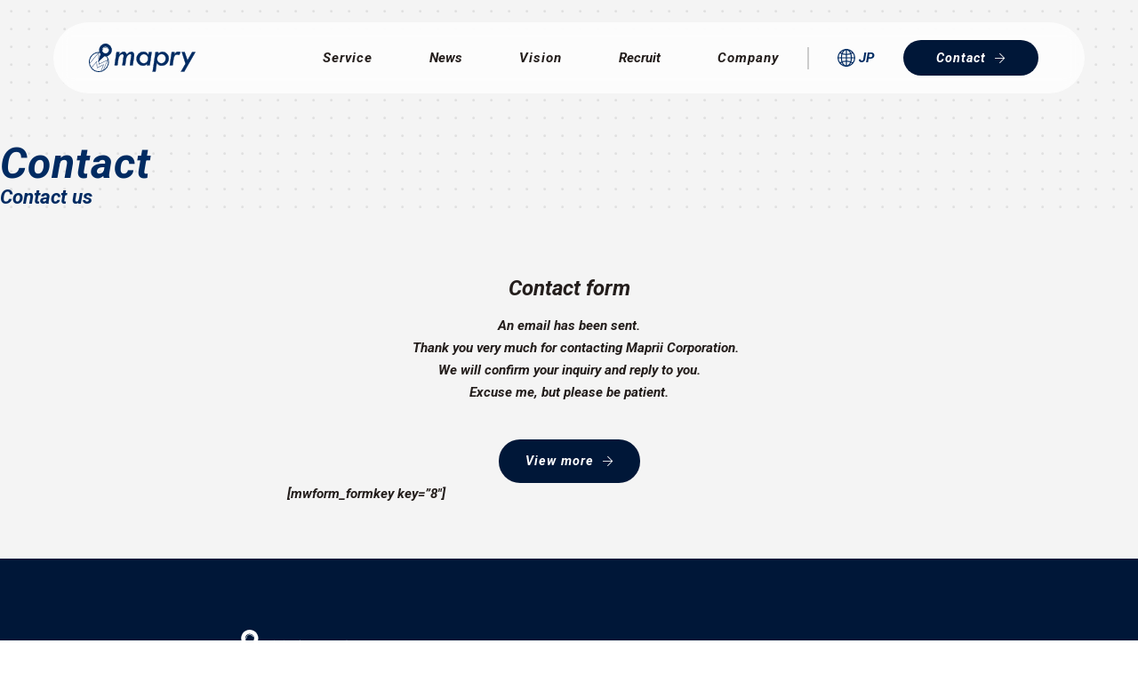

--- FILE ---
content_type: text/html; charset=UTF-8
request_url: https://mapry.co.jp/en/contact-en/complete/
body_size: 56873
content:
<!DOCTYPE html>
<html lang="en-US">
<head>
	<!-- Google Tag Manager -->
	<script>(function(w,d,s,l,i){w[l]=w[l]||[];w[l].push({'gtm.start':
	new Date().getTime(),event:'gtm.js'});var f=d.getElementsByTagName(s)[0],
	j=d.createElement(s),dl=l!='dataLayer'?'&l='+l:'';j.async=true;j.src=
	'https://www.googletagmanager.com/gtm.js?id='+i+dl;f.parentNode.insertBefore(j,f);
	})(window,document,'script','dataLayer','GTM-WWX2PHZB');</script>
	<!-- End Google Tag Manager -->
	<meta charset="UTF-8">
    <meta http-equiv="x-ua-compatible" content="ie=edge">
    <meta name="skype_toolbar" content="skype_toolbar_parser_compatible">
	<meta name="viewport" content="width=device-width,initial-scale=1.0,minimum-scale=1.0">
    <title>Send complete｜Contact us | MAPRY Co.｜ App platform for geospatial information</title>
	<meta name="robots" content="index,follow">
	<meta name="format-detection" content="telephone=no">
	<link rel="apple-touch-icon" sizes="180x180" href="/dist/ico/apple-touch-icon.png">
	<link rel="icon" type="image/png" sizes="32x32" href="/dist/ico/favicon-32x32.png">
	<link rel="icon" type="image/png" sizes="16x16" href="/dist/ico/favicon-16x16.png">
	<link rel="manifest" href="/dist/ico/site.webmanifest">
	<link rel="mask-icon" href="/dist/ico/safari-pinned-tab.svg" color="#5bbad5">
    <meta name="msapplication-TileColor" content="#da532c">
    <meta name="theme-color" content="#ffffff">
	<link rel="alternate" type="application/rss+xml" title="MAPRY Co.｜ App platform for geospatial information &raquo; フィード" href="https://mapry.co.jp/en/feed/" /><meta name='robots' content='max-image-preview:large' />
<link rel="alternate" href="https://mapry.co.jp/complete/" hreflang="ja" />
<link rel="alternate" href="https://mapry.co.jp/en/contact-en/complete/" hreflang="en" />

<!-- SEO SIMPLE PACK 3.6.2 -->
<title>Send complete | MAPRY Co.｜ App platform for geospatial information</title>
<meta name="description" content="Contact Contact us Contact form An email has been sent. 　Thank you very much for contacting Maprii Corporation. We will">
<link rel="canonical" href="https://mapry.co.jp/en/contact-en/complete/">
<meta property="og:locale" content="en_US">
<meta property="og:type" content="article">
<meta property="og:image" content="http://mapry.co.jp/app/wp-content/uploads/2023/03/65cbf2ab7e77051dc931b1db9621f005-scaled.jpg">
<meta property="og:title" content="Send complete | MAPRY Co.｜ App platform for geospatial information">
<meta property="og:description" content="Contact Contact us Contact form An email has been sent. 　Thank you very much for contacting Maprii Corporation. We will">
<meta property="og:url" content="https://mapry.co.jp/en/contact-en/complete/">
<meta property="og:site_name" content="MAPRY Co.｜ App platform for geospatial information">
<meta name="twitter:card" content="summary_large_image">
<!-- / SEO SIMPLE PACK -->

		<!-- This site uses the Google Analytics by MonsterInsights plugin v9.11.1 - Using Analytics tracking - https://www.monsterinsights.com/ -->
							<script src="//www.googletagmanager.com/gtag/js?id=G-KWKP52DEE2"  data-cfasync="false" data-wpfc-render="false" type="text/javascript" async></script>
			<script data-cfasync="false" data-wpfc-render="false" type="text/javascript">
				var mi_version = '9.11.1';
				var mi_track_user = true;
				var mi_no_track_reason = '';
								var MonsterInsightsDefaultLocations = {"page_location":"https:\/\/mapry.co.jp\/en\/contact-en\/complete\/"};
								if ( typeof MonsterInsightsPrivacyGuardFilter === 'function' ) {
					var MonsterInsightsLocations = (typeof MonsterInsightsExcludeQuery === 'object') ? MonsterInsightsPrivacyGuardFilter( MonsterInsightsExcludeQuery ) : MonsterInsightsPrivacyGuardFilter( MonsterInsightsDefaultLocations );
				} else {
					var MonsterInsightsLocations = (typeof MonsterInsightsExcludeQuery === 'object') ? MonsterInsightsExcludeQuery : MonsterInsightsDefaultLocations;
				}

								var disableStrs = [
										'ga-disable-G-KWKP52DEE2',
									];

				/* Function to detect opted out users */
				function __gtagTrackerIsOptedOut() {
					for (var index = 0; index < disableStrs.length; index++) {
						if (document.cookie.indexOf(disableStrs[index] + '=true') > -1) {
							return true;
						}
					}

					return false;
				}

				/* Disable tracking if the opt-out cookie exists. */
				if (__gtagTrackerIsOptedOut()) {
					for (var index = 0; index < disableStrs.length; index++) {
						window[disableStrs[index]] = true;
					}
				}

				/* Opt-out function */
				function __gtagTrackerOptout() {
					for (var index = 0; index < disableStrs.length; index++) {
						document.cookie = disableStrs[index] + '=true; expires=Thu, 31 Dec 2099 23:59:59 UTC; path=/';
						window[disableStrs[index]] = true;
					}
				}

				if ('undefined' === typeof gaOptout) {
					function gaOptout() {
						__gtagTrackerOptout();
					}
				}
								window.dataLayer = window.dataLayer || [];

				window.MonsterInsightsDualTracker = {
					helpers: {},
					trackers: {},
				};
				if (mi_track_user) {
					function __gtagDataLayer() {
						dataLayer.push(arguments);
					}

					function __gtagTracker(type, name, parameters) {
						if (!parameters) {
							parameters = {};
						}

						if (parameters.send_to) {
							__gtagDataLayer.apply(null, arguments);
							return;
						}

						if (type === 'event') {
														parameters.send_to = monsterinsights_frontend.v4_id;
							var hookName = name;
							if (typeof parameters['event_category'] !== 'undefined') {
								hookName = parameters['event_category'] + ':' + name;
							}

							if (typeof MonsterInsightsDualTracker.trackers[hookName] !== 'undefined') {
								MonsterInsightsDualTracker.trackers[hookName](parameters);
							} else {
								__gtagDataLayer('event', name, parameters);
							}
							
						} else {
							__gtagDataLayer.apply(null, arguments);
						}
					}

					__gtagTracker('js', new Date());
					__gtagTracker('set', {
						'developer_id.dZGIzZG': true,
											});
					if ( MonsterInsightsLocations.page_location ) {
						__gtagTracker('set', MonsterInsightsLocations);
					}
										__gtagTracker('config', 'G-KWKP52DEE2', {"forceSSL":"true","link_attribution":"true"} );
										window.gtag = __gtagTracker;										(function () {
						/* https://developers.google.com/analytics/devguides/collection/analyticsjs/ */
						/* ga and __gaTracker compatibility shim. */
						var noopfn = function () {
							return null;
						};
						var newtracker = function () {
							return new Tracker();
						};
						var Tracker = function () {
							return null;
						};
						var p = Tracker.prototype;
						p.get = noopfn;
						p.set = noopfn;
						p.send = function () {
							var args = Array.prototype.slice.call(arguments);
							args.unshift('send');
							__gaTracker.apply(null, args);
						};
						var __gaTracker = function () {
							var len = arguments.length;
							if (len === 0) {
								return;
							}
							var f = arguments[len - 1];
							if (typeof f !== 'object' || f === null || typeof f.hitCallback !== 'function') {
								if ('send' === arguments[0]) {
									var hitConverted, hitObject = false, action;
									if ('event' === arguments[1]) {
										if ('undefined' !== typeof arguments[3]) {
											hitObject = {
												'eventAction': arguments[3],
												'eventCategory': arguments[2],
												'eventLabel': arguments[4],
												'value': arguments[5] ? arguments[5] : 1,
											}
										}
									}
									if ('pageview' === arguments[1]) {
										if ('undefined' !== typeof arguments[2]) {
											hitObject = {
												'eventAction': 'page_view',
												'page_path': arguments[2],
											}
										}
									}
									if (typeof arguments[2] === 'object') {
										hitObject = arguments[2];
									}
									if (typeof arguments[5] === 'object') {
										Object.assign(hitObject, arguments[5]);
									}
									if ('undefined' !== typeof arguments[1].hitType) {
										hitObject = arguments[1];
										if ('pageview' === hitObject.hitType) {
											hitObject.eventAction = 'page_view';
										}
									}
									if (hitObject) {
										action = 'timing' === arguments[1].hitType ? 'timing_complete' : hitObject.eventAction;
										hitConverted = mapArgs(hitObject);
										__gtagTracker('event', action, hitConverted);
									}
								}
								return;
							}

							function mapArgs(args) {
								var arg, hit = {};
								var gaMap = {
									'eventCategory': 'event_category',
									'eventAction': 'event_action',
									'eventLabel': 'event_label',
									'eventValue': 'event_value',
									'nonInteraction': 'non_interaction',
									'timingCategory': 'event_category',
									'timingVar': 'name',
									'timingValue': 'value',
									'timingLabel': 'event_label',
									'page': 'page_path',
									'location': 'page_location',
									'title': 'page_title',
									'referrer' : 'page_referrer',
								};
								for (arg in args) {
																		if (!(!args.hasOwnProperty(arg) || !gaMap.hasOwnProperty(arg))) {
										hit[gaMap[arg]] = args[arg];
									} else {
										hit[arg] = args[arg];
									}
								}
								return hit;
							}

							try {
								f.hitCallback();
							} catch (ex) {
							}
						};
						__gaTracker.create = newtracker;
						__gaTracker.getByName = newtracker;
						__gaTracker.getAll = function () {
							return [];
						};
						__gaTracker.remove = noopfn;
						__gaTracker.loaded = true;
						window['__gaTracker'] = __gaTracker;
					})();
									} else {
										console.log("");
					(function () {
						function __gtagTracker() {
							return null;
						}

						window['__gtagTracker'] = __gtagTracker;
						window['gtag'] = __gtagTracker;
					})();
									}
			</script>
							<!-- / Google Analytics by MonsterInsights -->
		<link rel='stylesheet' id='wp-block-library-css' href='https://mapry.co.jp/app/wp-includes/css/dist/block-library/style.min.css?ver=6.4.3' type='text/css' media='all' />
<style id='classic-theme-styles-inline-css' type='text/css'>
/*! This file is auto-generated */
.wp-block-button__link{color:#fff;background-color:#32373c;border-radius:9999px;box-shadow:none;text-decoration:none;padding:calc(.667em + 2px) calc(1.333em + 2px);font-size:1.125em}.wp-block-file__button{background:#32373c;color:#fff;text-decoration:none}
</style>
<style id='global-styles-inline-css' type='text/css'>
body{--wp--preset--color--black: #000000;--wp--preset--color--cyan-bluish-gray: #abb8c3;--wp--preset--color--white: #ffffff;--wp--preset--color--pale-pink: #f78da7;--wp--preset--color--vivid-red: #cf2e2e;--wp--preset--color--luminous-vivid-orange: #ff6900;--wp--preset--color--luminous-vivid-amber: #fcb900;--wp--preset--color--light-green-cyan: #7bdcb5;--wp--preset--color--vivid-green-cyan: #00d084;--wp--preset--color--pale-cyan-blue: #8ed1fc;--wp--preset--color--vivid-cyan-blue: #0693e3;--wp--preset--color--vivid-purple: #9b51e0;--wp--preset--gradient--vivid-cyan-blue-to-vivid-purple: linear-gradient(135deg,rgba(6,147,227,1) 0%,rgb(155,81,224) 100%);--wp--preset--gradient--light-green-cyan-to-vivid-green-cyan: linear-gradient(135deg,rgb(122,220,180) 0%,rgb(0,208,130) 100%);--wp--preset--gradient--luminous-vivid-amber-to-luminous-vivid-orange: linear-gradient(135deg,rgba(252,185,0,1) 0%,rgba(255,105,0,1) 100%);--wp--preset--gradient--luminous-vivid-orange-to-vivid-red: linear-gradient(135deg,rgba(255,105,0,1) 0%,rgb(207,46,46) 100%);--wp--preset--gradient--very-light-gray-to-cyan-bluish-gray: linear-gradient(135deg,rgb(238,238,238) 0%,rgb(169,184,195) 100%);--wp--preset--gradient--cool-to-warm-spectrum: linear-gradient(135deg,rgb(74,234,220) 0%,rgb(151,120,209) 20%,rgb(207,42,186) 40%,rgb(238,44,130) 60%,rgb(251,105,98) 80%,rgb(254,248,76) 100%);--wp--preset--gradient--blush-light-purple: linear-gradient(135deg,rgb(255,206,236) 0%,rgb(152,150,240) 100%);--wp--preset--gradient--blush-bordeaux: linear-gradient(135deg,rgb(254,205,165) 0%,rgb(254,45,45) 50%,rgb(107,0,62) 100%);--wp--preset--gradient--luminous-dusk: linear-gradient(135deg,rgb(255,203,112) 0%,rgb(199,81,192) 50%,rgb(65,88,208) 100%);--wp--preset--gradient--pale-ocean: linear-gradient(135deg,rgb(255,245,203) 0%,rgb(182,227,212) 50%,rgb(51,167,181) 100%);--wp--preset--gradient--electric-grass: linear-gradient(135deg,rgb(202,248,128) 0%,rgb(113,206,126) 100%);--wp--preset--gradient--midnight: linear-gradient(135deg,rgb(2,3,129) 0%,rgb(40,116,252) 100%);--wp--preset--font-size--small: 13px;--wp--preset--font-size--medium: 20px;--wp--preset--font-size--large: 36px;--wp--preset--font-size--x-large: 42px;--wp--preset--spacing--20: 0.44rem;--wp--preset--spacing--30: 0.67rem;--wp--preset--spacing--40: 1rem;--wp--preset--spacing--50: 1.5rem;--wp--preset--spacing--60: 2.25rem;--wp--preset--spacing--70: 3.38rem;--wp--preset--spacing--80: 5.06rem;--wp--preset--shadow--natural: 6px 6px 9px rgba(0, 0, 0, 0.2);--wp--preset--shadow--deep: 12px 12px 50px rgba(0, 0, 0, 0.4);--wp--preset--shadow--sharp: 6px 6px 0px rgba(0, 0, 0, 0.2);--wp--preset--shadow--outlined: 6px 6px 0px -3px rgba(255, 255, 255, 1), 6px 6px rgba(0, 0, 0, 1);--wp--preset--shadow--crisp: 6px 6px 0px rgba(0, 0, 0, 1);}:where(.is-layout-flex){gap: 0.5em;}:where(.is-layout-grid){gap: 0.5em;}body .is-layout-flow > .alignleft{float: left;margin-inline-start: 0;margin-inline-end: 2em;}body .is-layout-flow > .alignright{float: right;margin-inline-start: 2em;margin-inline-end: 0;}body .is-layout-flow > .aligncenter{margin-left: auto !important;margin-right: auto !important;}body .is-layout-constrained > .alignleft{float: left;margin-inline-start: 0;margin-inline-end: 2em;}body .is-layout-constrained > .alignright{float: right;margin-inline-start: 2em;margin-inline-end: 0;}body .is-layout-constrained > .aligncenter{margin-left: auto !important;margin-right: auto !important;}body .is-layout-constrained > :where(:not(.alignleft):not(.alignright):not(.alignfull)){max-width: var(--wp--style--global--content-size);margin-left: auto !important;margin-right: auto !important;}body .is-layout-constrained > .alignwide{max-width: var(--wp--style--global--wide-size);}body .is-layout-flex{display: flex;}body .is-layout-flex{flex-wrap: wrap;align-items: center;}body .is-layout-flex > *{margin: 0;}body .is-layout-grid{display: grid;}body .is-layout-grid > *{margin: 0;}:where(.wp-block-columns.is-layout-flex){gap: 2em;}:where(.wp-block-columns.is-layout-grid){gap: 2em;}:where(.wp-block-post-template.is-layout-flex){gap: 1.25em;}:where(.wp-block-post-template.is-layout-grid){gap: 1.25em;}.has-black-color{color: var(--wp--preset--color--black) !important;}.has-cyan-bluish-gray-color{color: var(--wp--preset--color--cyan-bluish-gray) !important;}.has-white-color{color: var(--wp--preset--color--white) !important;}.has-pale-pink-color{color: var(--wp--preset--color--pale-pink) !important;}.has-vivid-red-color{color: var(--wp--preset--color--vivid-red) !important;}.has-luminous-vivid-orange-color{color: var(--wp--preset--color--luminous-vivid-orange) !important;}.has-luminous-vivid-amber-color{color: var(--wp--preset--color--luminous-vivid-amber) !important;}.has-light-green-cyan-color{color: var(--wp--preset--color--light-green-cyan) !important;}.has-vivid-green-cyan-color{color: var(--wp--preset--color--vivid-green-cyan) !important;}.has-pale-cyan-blue-color{color: var(--wp--preset--color--pale-cyan-blue) !important;}.has-vivid-cyan-blue-color{color: var(--wp--preset--color--vivid-cyan-blue) !important;}.has-vivid-purple-color{color: var(--wp--preset--color--vivid-purple) !important;}.has-black-background-color{background-color: var(--wp--preset--color--black) !important;}.has-cyan-bluish-gray-background-color{background-color: var(--wp--preset--color--cyan-bluish-gray) !important;}.has-white-background-color{background-color: var(--wp--preset--color--white) !important;}.has-pale-pink-background-color{background-color: var(--wp--preset--color--pale-pink) !important;}.has-vivid-red-background-color{background-color: var(--wp--preset--color--vivid-red) !important;}.has-luminous-vivid-orange-background-color{background-color: var(--wp--preset--color--luminous-vivid-orange) !important;}.has-luminous-vivid-amber-background-color{background-color: var(--wp--preset--color--luminous-vivid-amber) !important;}.has-light-green-cyan-background-color{background-color: var(--wp--preset--color--light-green-cyan) !important;}.has-vivid-green-cyan-background-color{background-color: var(--wp--preset--color--vivid-green-cyan) !important;}.has-pale-cyan-blue-background-color{background-color: var(--wp--preset--color--pale-cyan-blue) !important;}.has-vivid-cyan-blue-background-color{background-color: var(--wp--preset--color--vivid-cyan-blue) !important;}.has-vivid-purple-background-color{background-color: var(--wp--preset--color--vivid-purple) !important;}.has-black-border-color{border-color: var(--wp--preset--color--black) !important;}.has-cyan-bluish-gray-border-color{border-color: var(--wp--preset--color--cyan-bluish-gray) !important;}.has-white-border-color{border-color: var(--wp--preset--color--white) !important;}.has-pale-pink-border-color{border-color: var(--wp--preset--color--pale-pink) !important;}.has-vivid-red-border-color{border-color: var(--wp--preset--color--vivid-red) !important;}.has-luminous-vivid-orange-border-color{border-color: var(--wp--preset--color--luminous-vivid-orange) !important;}.has-luminous-vivid-amber-border-color{border-color: var(--wp--preset--color--luminous-vivid-amber) !important;}.has-light-green-cyan-border-color{border-color: var(--wp--preset--color--light-green-cyan) !important;}.has-vivid-green-cyan-border-color{border-color: var(--wp--preset--color--vivid-green-cyan) !important;}.has-pale-cyan-blue-border-color{border-color: var(--wp--preset--color--pale-cyan-blue) !important;}.has-vivid-cyan-blue-border-color{border-color: var(--wp--preset--color--vivid-cyan-blue) !important;}.has-vivid-purple-border-color{border-color: var(--wp--preset--color--vivid-purple) !important;}.has-vivid-cyan-blue-to-vivid-purple-gradient-background{background: var(--wp--preset--gradient--vivid-cyan-blue-to-vivid-purple) !important;}.has-light-green-cyan-to-vivid-green-cyan-gradient-background{background: var(--wp--preset--gradient--light-green-cyan-to-vivid-green-cyan) !important;}.has-luminous-vivid-amber-to-luminous-vivid-orange-gradient-background{background: var(--wp--preset--gradient--luminous-vivid-amber-to-luminous-vivid-orange) !important;}.has-luminous-vivid-orange-to-vivid-red-gradient-background{background: var(--wp--preset--gradient--luminous-vivid-orange-to-vivid-red) !important;}.has-very-light-gray-to-cyan-bluish-gray-gradient-background{background: var(--wp--preset--gradient--very-light-gray-to-cyan-bluish-gray) !important;}.has-cool-to-warm-spectrum-gradient-background{background: var(--wp--preset--gradient--cool-to-warm-spectrum) !important;}.has-blush-light-purple-gradient-background{background: var(--wp--preset--gradient--blush-light-purple) !important;}.has-blush-bordeaux-gradient-background{background: var(--wp--preset--gradient--blush-bordeaux) !important;}.has-luminous-dusk-gradient-background{background: var(--wp--preset--gradient--luminous-dusk) !important;}.has-pale-ocean-gradient-background{background: var(--wp--preset--gradient--pale-ocean) !important;}.has-electric-grass-gradient-background{background: var(--wp--preset--gradient--electric-grass) !important;}.has-midnight-gradient-background{background: var(--wp--preset--gradient--midnight) !important;}.has-small-font-size{font-size: var(--wp--preset--font-size--small) !important;}.has-medium-font-size{font-size: var(--wp--preset--font-size--medium) !important;}.has-large-font-size{font-size: var(--wp--preset--font-size--large) !important;}.has-x-large-font-size{font-size: var(--wp--preset--font-size--x-large) !important;}
.wp-block-navigation a:where(:not(.wp-element-button)){color: inherit;}
:where(.wp-block-post-template.is-layout-flex){gap: 1.25em;}:where(.wp-block-post-template.is-layout-grid){gap: 1.25em;}
:where(.wp-block-columns.is-layout-flex){gap: 2em;}:where(.wp-block-columns.is-layout-grid){gap: 2em;}
.wp-block-pullquote{font-size: 1.5em;line-height: 1.6;}
</style>
<script type="text/javascript" src="https://mapry.co.jp/app/wp-content/plugins/google-analytics-for-wordpress/assets/js/frontend-gtag.min.js?ver=9.11.1" id="monsterinsights-frontend-script-js" async="async" data-wp-strategy="async"></script>
<script data-cfasync="false" data-wpfc-render="false" type="text/javascript" id='monsterinsights-frontend-script-js-extra'>/* <![CDATA[ */
var monsterinsights_frontend = {"js_events_tracking":"true","download_extensions":"doc,pdf,ppt,zip,xls,docx,pptx,xlsx","inbound_paths":"[{\"path\":\"\\\/go\\\/\",\"label\":\"affiliate\"},{\"path\":\"\\\/recommend\\\/\",\"label\":\"affiliate\"}]","home_url":"https:\/\/mapry.co.jp","hash_tracking":"false","v4_id":"G-KWKP52DEE2"};/* ]]> */
</script>
	<link rel="stylesheet" href="/dist/css/styles.css">
	<link rel="stylesheet" href="https://mapry.co.jp/app/wp-content/themes/willstyle-child/style.css">
		
		<!-- Google tag (gtag.js) -->
		<script async src="https://www.googletagmanager.com/gtag/js?id=G-KFXJNP6CQ4"></script>
		<script>
		window.dataLayer = window.dataLayer || [];
		function gtag(){dataLayer.push(arguments);}
		gtag('js', new Date());

		gtag('config', 'G-KFXJNP6CQ4');
		</script>
        <script async src="https://www.googletagmanager.com/gtag/js?id=UA-193764383-1"></script>
        <script>
            window.dataLayer = window.dataLayer || [];
            window.GA_MEASUREMENT_ID = "UA-193764383-1"
            function gtag(){dataLayer.push(arguments);}
            gtag('js', new Date());

            gtag('config', 'UA-193764383-1');
        </script></head>
<body data-barba="wrapper">
        <div id="page" data-barba="container" data-barba-namespace="default">
            <button id="js-hamburger" class="l-hamburger" aria-haspopup="true" aria-expanded="false">
    <span class="sr-only sr-only-focusable">メニューを開閉する</span>
    <span class="js-hamburger__bar l-hamburger__bar" aria-hidden="true"></span>
</button>
<nav id="js-drawer" class="l-drawer" aria-labelledby="js-hamburger">
    <div class="container">
        <div class="l-drawer__wrapper">
            <div class="row">
                <div class="col-sm-6">
                    <ul class="l-drawer__nav">
						<li class="l-drawer__nav--item"><a href="https://service.mapry.co.jp/en/" class="l-drawer__nav--link" target="_blank"><span>Service</span></a></li>
                        <li class="l-drawer__nav--item"><a href="/mvv-concept-en" class="l-drawer__nav--link"><span>Vision</span></a></li>
                        <li class="l-drawer__nav--item"><a href="/recruit-en/" class="l-drawer__nav--link"><span>Recruit</span></a></li>
                        <li class="l-drawer__nav--item"><a href="/company-en/" class="l-drawer__nav--link"><span>Company</span></a></li>
                        <li class="l-drawer__nav--item"><a href="/contact-en/" class="l-drawer__nav--link"><span>Contact</span></a></li>
                        <li class="l-drawer__nav drawer_service l-drawer__nav--item">
                            <label for="drawer_news_open" class="drawer_open">News</label>
                            <input type="checkbox" id="drawer_news_open" class="accordion-btn accordion">
                            <div class="childmenu">
                                <a href="/news-en/" class="l-drawer__nav--link"><span>News</span></a>
                                <a href="/service-en/" class="l-drawer__nav--link"><span>Service Release</span></a>
                            </div>
                        </li>
                    </ul>
                </div>
                <div class="col-sm-6">
                    <ul class="l-drawer__nav">
                        <li class="l-drawer__nav--item"><a href="/en/pp-en/" class="l-drawer__nav--link" data-window-open target="_blank"><span>Privacy Policy</span></a></li>
                        <li class="l-drawer__nav--item"><a href="/en/security-en/" class="l-drawer__nav--link" data-window-open target="_blank"><span>Security</span></a></li>
                        <li class="l-drawer__nav--item"><a href="/en/terms-en/" class="l-drawer__nav--link" data-window-open target="_blank"><span>Terms</span></a></li>
                        <li class="l-drawer__nav--item"><a href="https://forms.gle/pDWtZhT5ZhLJLdbD7" class="l-drawer__nav--link" target="_blank"><span>Click here to send us your default ID</span></a></li>
                        <li class="l-drawer__nav--item"><a href="https://forms.gle/w4LBpmazceBZBjL46" class="l-drawer__nav--link" target="_blank"><span>Cancellation</span></a></li>
                    </ul>
                </div>
                
            </div>
        </div>
    </div>
</nav><a class="sr-only sr-only-focusable" href="#content">本文までスキップする</a>
<header id="l-header" data-header role="banner" class="headroom headroom--top headroom--not-bottom">
    <div id="l-header__bg">
        <div class="l-header__wrapper">
            <h1 id="l-header__logo">
                <a href="/" class="l-header__logo--link">
                   <svg xmlns="http://www.w3.org/2000/svg" viewBox="0 0 120.019 31.823">
                      <g transform="translate(-100 -64.088)">
                        <path d="M488.631,199.913l2.2-14.78H494l-.422,2.842a25.749,25.749,0,0,1,2.878-2.389,4.3,4.3,0,0,1,2.454-.821q2.675,0,3.211,3.284,2.953-3.284,5.3-3.284a2.941,2.941,0,0,1,2.326,1.071,4.06,4.06,0,0,1,.923,2.75,4.313,4.313,0,0,1-.037.627l-1.63,10.7h-3.171l1.587-10.739a.768.768,0,0,0,.037-.3,1.338,1.338,0,0,0-1.514-1.513,3.688,3.688,0,0,0-2.7,1.467,6.641,6.641,0,0,0-1.625,3.478l-1.124,7.6h-3.172l1.513-10.167a2.582,2.582,0,0,0,.037-.535q0-1.845-1.589-1.845a3.671,3.671,0,0,0-2.744,1.513,6.916,6.916,0,0,0-1.617,3.5l-1.119,7.53Z" transform="translate(-359.741 -111.517)" fill="#002b62"/>
                        <path d="M506.449,197.759h-3.519l1.62-10.964.012-.025a.71.71,0,0,0,.019-.218,1.169,1.169,0,0,0-1.341-1.34,3.543,3.543,0,0,0-2.567,1.409,6.5,6.5,0,0,0-1.583,3.389l-1.145,7.749h-3.521l1.546-10.382a2.339,2.339,0,0,0,.032-.493c0-1.141-.45-1.672-1.417-1.672a3.525,3.525,0,0,0-2.613,1.453,6.777,6.777,0,0,0-1.577,3.419l-1.14,7.676h-3.521l2.247-15.125H491.5l-.38,2.554a24.229,24.229,0,0,1,2.538-2.072,4.487,4.487,0,0,1,2.552-.851c1.775,0,2.89,1.037,3.317,3.084,1.9-2.047,3.648-3.084,5.191-3.084a3.119,3.119,0,0,1,2.457,1.13,4.246,4.246,0,0,1,.965,2.862,4.484,4.484,0,0,1-.039.654Zm-3.119-.346h2.822l1.608-10.555a4.142,4.142,0,0,0,.035-.6,3.911,3.911,0,0,0-.881-2.637,2.752,2.752,0,0,0-2.195-1.011c-1.5,0-3.244,1.086-5.169,3.227l-.241.268-.058-.356c-.344-2.112-1.339-3.139-3.04-3.139a4.149,4.149,0,0,0-2.357.791A25.7,25.7,0,0,0,491,185.774l-.362.338.466-3.133h-2.822l-2.144,14.434h2.822l1.1-7.382a7.119,7.119,0,0,1,1.657-3.592,3.849,3.849,0,0,1,2.875-1.573c1.456,0,1.762,1.1,1.762,2.018a2.769,2.769,0,0,1-.04.568l-1.482,9.961h2.823l1.1-7.455a6.842,6.842,0,0,1,1.667-3.567,3.866,3.866,0,0,1,2.825-1.525,1.508,1.508,0,0,1,1.687,1.686,1,1,0,0,1-.042.343Z" transform="translate(-357.043 -109.19)" fill="#002b62"/>
                        <path d="M858.958,185.133h3.134l-2.159,14.78h-3.171l.235-1.585a6.737,6.737,0,0,1-4.655,2.009,6.851,6.851,0,0,1-5.126-2.279,7.561,7.561,0,0,1-2.17-5.4,7.684,7.684,0,0,1,2.276-5.572,7.333,7.333,0,0,1,5.427-2.325,6.276,6.276,0,0,1,5.732,3.587Zm-.793,7.076a4.663,4.663,0,0,0-1.43-3.41,4.664,4.664,0,0,0-6.846.129,5.359,5.359,0,0,0-1.448,3.78,5,5,0,0,0,1.365,3.6,4.577,4.577,0,0,0,3.451,1.423,4.521,4.521,0,0,0,3.515-1.553A5.726,5.726,0,0,0,858.164,192.209Z" transform="translate(-691.522 -111.517)" fill="#002b62"/>
                        <path d="M850.015,198.183a7.047,7.047,0,0,1-5.252-2.332,7.762,7.762,0,0,1-2.218-5.516,7.884,7.884,0,0,1,2.325-5.693,7.532,7.532,0,0,1,5.551-2.377,6.354,6.354,0,0,1,5.632,3.253l.428-2.884h3.483l-2.209,15.125h-3.521l.2-1.314A6.762,6.762,0,0,1,850.015,198.183Zm.407-15.573a7.2,7.2,0,0,0-5.3,2.273,7.549,7.549,0,0,0-2.227,5.452,7.426,7.426,0,0,0,2.123,5.278,6.713,6.713,0,0,0,5,2.225,6.6,6.6,0,0,0,4.538-1.963l.361-.335-.278,1.874h2.822l2.108-14.434h-2.785l-.53,3.571-.247-.442A6.138,6.138,0,0,0,850.421,182.61Zm.508,12.972a4.764,4.764,0,0,1-3.575-1.477,5.184,5.184,0,0,1-1.414-3.724,5.55,5.55,0,0,1,1.495-3.9,4.836,4.836,0,0,1,7.095-.134,4.85,4.85,0,0,1,1.48,3.533,5.918,5.918,0,0,1-1.437,4.09A4.706,4.706,0,0,1,850.929,195.581Zm.111-10.37a4.431,4.431,0,0,0-3.352,1.507,5.215,5.215,0,0,0-1.4,3.663,4.85,4.85,0,0,0,1.317,3.485,4.43,4.43,0,0,0,3.326,1.37,4.373,4.373,0,0,0,3.386-1.5,5.584,5.584,0,0,0,1.349-3.859,4.515,4.515,0,0,0-1.38-3.288A4.457,4.457,0,0,0,851.04,185.211Z" transform="translate(-689.195 -109.19)" fill="#002b62"/>
                        <path d="M1114.932,185.133l-.245,1.657a8.037,8.037,0,0,1,4.883-2.026,6.727,6.727,0,0,1,4.975,2.214,7.131,7.131,0,0,1,2.145,5.111,8.226,8.226,0,0,1-2.273,5.812,7.14,7.14,0,0,1-5.4,2.436,5.994,5.994,0,0,1-5.8-3.624l-1.532,10.341h-3.133l3.211-21.921Zm8.362,7a4.774,4.774,0,0,0-1.365-3.41,4.377,4.377,0,0,0-3.284-1.433,4.711,4.711,0,0,0-3.672,1.581,5.891,5.891,0,0,0-1.421,4.094,4.546,4.546,0,0,0,1.458,3.327,4.659,4.659,0,0,0,3.377,1.442,4.462,4.462,0,0,0,3.46-1.645A5.782,5.782,0,0,0,1123.294,192.135Z" transform="translate(-936.816 -111.517)" fill="#002b62"/>
                        <path d="M1109.14,204.9h-3.482l3.261-22.266h3.52l-.212,1.434a7.941,7.941,0,0,1,4.649-1.8,6.923,6.923,0,0,1,5.1,2.267,7.328,7.328,0,0,1,2.194,5.231,8.429,8.429,0,0,1-2.32,5.93,7.338,7.338,0,0,1-5.523,2.491,6.128,6.128,0,0,1-5.71-3.247Zm-3.082-.346h2.784l1.592-10.748.244.5a5.823,5.823,0,0,0,5.648,3.527,7,7,0,0,0,5.27-2.381,8.094,8.094,0,0,0,2.227-5.694,6.993,6.993,0,0,0-2.1-4.991,6.589,6.589,0,0,0-4.851-2.162,7.91,7.91,0,0,0-4.776,1.989l-.341.269.28-1.889h-2.821Zm9.635-8.973a4.845,4.845,0,0,1-3.5-1.492,4.732,4.732,0,0,1-1.509-3.45,6.083,6.083,0,0,1,1.465-4.21,4.9,4.9,0,0,1,3.8-1.638,4.562,4.562,0,0,1,3.409,1.486,4.963,4.963,0,0,1,1.413,3.53,5.975,5.975,0,0,1-1.492,4.07A4.647,4.647,0,0,1,1115.693,195.581Zm.258-10.444a4.565,4.565,0,0,0-3.544,1.523,5.749,5.749,0,0,0-1.376,3.979,4.4,4.4,0,0,0,1.406,3.2,4.512,4.512,0,0,0,3.255,1.392,4.315,4.315,0,0,0,3.33-1.587,5.638,5.638,0,0,0,1.405-3.841,4.628,4.628,0,0,0-1.318-3.291A4.229,4.229,0,0,0,1115.951,185.137Z" transform="translate(-934.123 -109.19)" fill="#002b62"/>
                        <path d="M1387.007,199.913l2.2-14.78h3.209l-.461,3.137a11.991,11.991,0,0,1,1.033-1.55,4.985,4.985,0,0,1,1.652-1.568,4.519,4.519,0,0,1,2-.388,7.73,7.73,0,0,1,2.381.48l-1.439,3.063a6.019,6.019,0,0,0-2.2-.517,3.4,3.4,0,0,0-2.759,1.153,8.174,8.174,0,0,0-1.393,3.939l-1.052,7.03Z" transform="translate(-1196.027 -111.517)" fill="#002b62"/>
                        <path d="M1387.629,197.759h-3.521l2.247-15.125h3.558l-.367,2.5q.24-.352.6-.842a5.173,5.173,0,0,1,1.714-1.621,4.709,4.709,0,0,1,2.079-.405,7.933,7.933,0,0,1,2.436.489l.184.062-1.592,3.386-.152-.062a5.88,5.88,0,0,0-2.131-.5,3.253,3.253,0,0,0-2.627,1.092,8.059,8.059,0,0,0-1.355,3.854Zm-3.12-.346h2.822l1.03-6.883a8.368,8.368,0,0,1,1.432-4.025,3.582,3.582,0,0,1,2.891-1.215,6.005,6.005,0,0,1,2.109.469l1.288-2.739a7.27,7.27,0,0,0-2.142-.41,4.375,4.375,0,0,0-1.926.37,4.848,4.848,0,0,0-1.589,1.516,12.023,12.023,0,0,0-1.015,1.519l-.509,1.129.612-4.164h-2.86Z" transform="translate(-1193.328 -109.19)" fill="#002b62"/>
                        <path d="M1569.529,190.1h3.207l3.129,9.272,5.362-9.272h3.517l-12.57,21.921h-3.624l5.238-9.058Z" transform="translate(-1365.023 -116.488)" fill="#002b62"/>
                        <path d="M1568.24,209.87h-4.023l5.349-9.25-4.311-13.016h3.571l3.047,9.028,5.221-9.028h3.915Zm-3.424-.346h3.224l12.372-21.575h-3.119l-5.5,9.517-3.211-9.517h-2.844l4.209,12.709Z" transform="translate(-1360.989 -114.161)" fill="#002b62"/>
                        <path d="M81.872,209.877a11.241,11.241,0,1,1,10.889-8.447h0A11.261,11.261,0,0,1,81.872,209.877Zm-.016-21.518a10.3,10.3,0,1,0,2.572.327A10.336,10.336,0,0,0,81.856,188.359Z" transform="translate(29.368 -113.966)" fill="#002b62"/>
                        <path d="M97.681,212.448l-.383-.16,4.7-11.229-9.759,4.893-.268-12.7-9.63,11.435-.317-.267,10.339-12.276.278,13.139,10.173-5.1Z" transform="translate(18.763 -118.39)" fill="#002b62"/>
                        <path d="M118.629,347.346l-.385-.153,2.858-7.175-7.143,3.611-.371-6.829-5.751,6.625-.313-.272,6.423-7.4.392,7.218,7.554-3.819Z" transform="translate(-4.973 -252.072)" fill="#002b62"/>
                        <path d="M243.368,66.656a7.2,7.2,0,1,1,5.675-2.752h0A7.2,7.2,0,0,1,243.368,66.656ZM243.38,55.7a3.75,3.75,0,1,0,2.946,6.067h0A3.749,3.749,0,0,0,243.38,55.7Z" transform="translate(-124.73 11.841)" fill="#002b62"/>
                        <g id="グループ_9" data-name="グループ 9" transform="translate(109.919 75.179)">
                          <path d="M228.628,230.444l2.674-7.686,3.365,2.232Z" transform="translate(-227.627 -222.064)" fill="#002b62"/>
                          <path d="M214.149,222.6l3.441-9.889,4.33,2.872Zm3.909-8.5-1.908,5.482,4.308-3.89Z" transform="translate(-214.149 -212.713)" fill="#002b62"/>
                        </g>
                        <path d="M313.629,112.612a4.576,4.576,0,0,0-.805-.945,2.768,2.768,0,0,0-2.413-.674,3.934,3.934,0,0,0-1.449.679l-.241-.338a4.352,4.352,0,0,1,1.61-.748,3.183,3.183,0,0,1,2.772.774,4.979,4.979,0,0,1,.876,1.029Z" transform="translate(-192.266 -42.41)" fill="#002b62"/>
                        <g transform="translate(115.394 69.51)">
                          <path d="M296.4,134.642a3.009,3.009,0,0,1,.07-1.239,4.788,4.788,0,0,1,.493-1.2" transform="translate(-296.16 -132.1)" fill="#002b62"/>
                          <path d="M293.408,133.267a3.23,3.23,0,0,1,.075-1.325,4.978,4.978,0,0,1,.515-1.25l.358.209a4.576,4.576,0,0,0-.472,1.148,2.812,2.812,0,0,0-.065,1.153Z" transform="translate(-293.371 -130.693)" fill="#002b62"/>
                        </g>
                      </g>
                    </svg>
                </a>
            </h1>
            <div id="l-gnav">
                <nav>
                    <ul class="l-gnav__nav">
                        <li class="l-gnav__item"><a href="https://service.mapry.co.jp/" class="l-gnav__link"><span>Service</span></a></li>
						<li class="l-gnav__item">
							<label for="press-release"><span>News</span></label>
							<input type="checkbox" id="press-release" class="accordion-btn">
							<table class="press-release childmenu">
								<td>
									<a href="/news-en">News</a>
									<a href="/service-en">Service Release</a>
                                    <!-- <a href="/event/">Event</a>
                                    <a href="/blog/">Blog</a> -->
								</td>
							</table>
						</li>
						<li class="l-gnav__item"><a href="/mvv-concept-en/" class="l-gnav__link"><span>Vision</span></a></li>
						<li class="l-gnav__item">
                            <label for="recruit"><span>Recruit</span></label>
							<input type="checkbox" id="recruit" class="accordion-btn">
							<table class="press-release childmenu">
								<td>
									<a href="/recruit-en/">Recruit</a>
									<a href="https://docs.google.com/forms/d/e/1FAIpQLSe2XSAouj_VMGztwZ36uVXJvxg36o_TZQ-mjq3Kxka43s4R_w/viewform">Form</a>
                                    <a href="/personaldata-recruit">Handling of Personal Information in Employment Applications</a>
								</td>
							</table>
                        </li>
						<li class="l-gnav__item"><a href="/company-en/" class="l-gnav__link"><span>Company</span></a></li>
                        <span class="l-header__language">
                            	<li class="lang-item lang-item-6 lang-item-ja lang-item-first"><a lang="ja" hreflang="ja" href="https://mapry.co.jp/complete/"><img src="/app/wp-content/polylang/ja.svg" alt="" /><span style="margin-left:0.3em;">JP</span></a></li>
                        </span>
                        <li class="l-gnav__item"><a href="/contact-en/" class="btn btn-primary"><span>Contact</span></a></li>
                    </ul>
                </nav>
            </div>
        </div>
    </div>
</header><!-- #header -->
<main id="content">    
<div id="p-contact">
    <div class="c-lower__heading">
        <div class="c-lower__main c-lower__main-lower"></div>   
        <h1 class="c-lower__title">
            <div class="c-lower__title--en">Contact</div>
            <div class="c-lower__title--ja">Contact us</div>
        </h1>
    </div>
    <div class="c-lower__content--wrapper">
        <div class="c-lower__contents-inner">
            <div class="container">
                <h2 class="c-section__title--jp text-center">Contact form</h2>
                <div class="p-contact__body text-center mb-40">
                    <p>
                        An email has been sent. <br>
                        　Thank you very much for contacting Maprii Corporation. <br>
                        We will confirm your inquiry and reply to you. <br>
                        Excuse me, but please be patient.
                    </p>
                </div>
                <div class="c-section__button--center js-scroll-to-top" data-trigger>
                    <a class="btn btn-primary" href="/"><span>View more</span></a>
                </div>
                <div class="row justify-content-center">
                    <div class="col-lg-7">
                        [mwform_formkey key=&#8221;8&#8243;]
                    </div>
                </div>
            </div>
        </div>
    </div>
</div><!-- / #p-contact -->	</main>    

    <!--             <aside id="l-aside__information">
    <div class="l-aside__information--wrapper">
        <div class="container">
            <div class="row">
                                                                <div class="col-lg-6">
                    <div class="row">
                        <div class="col-lg-11">
                            <div class="l-aside__information--inner">
                                <div class="c-section__heading">
                                    <h3 class="c-section__title js-scroll-to-top" data-trigger>
                                        <div class="c-section__title-en">News</div>
                                    </h3>
                                </div>
                                <div class="c-section__inner">
                                                                        <div class="c-information__wrapper js-scroll-to-top" data-trigger>
                                        <article class="c-information__list js-scroll-fade" data-trigger>
    
    <a href="https://mapry.co.jp/en/news-en/5467/" class="c-information__list--link">
                <div class="c-information__list--img-wrap"><div class="c-information__list--img lazyload" data-bg="https://mapry.co.jp/app/wp-content/uploads/2025/06/SAGA_hpeye.jpg"></div></div>
        <div class="c-information__list--content">
            <h3 class="c-information__list--title">Exhibiting at the SAGA Construction Technology Fair 2025</h3>
            <time class="c-information__list--time" datetime="2025-06-11T10:00:17+09:00">2025.06.11</time>
        </div>
    </a>
</article>                                    </div>
                                                                        <div class="c-information__wrapper js-scroll-to-top" data-trigger>
                                        <article class="c-information__list js-scroll-fade" data-trigger>
    
    <a href="https://mapry.co.jp/en/news-en/5265/" class="c-information__list--link">
                <div class="c-information__list--img-wrap"><div class="c-information__list--img lazyload" data-bg="https://mapry.co.jp/app/wp-content/uploads/2024/10/KSI_hpeye.jpg"></div></div>
        <div class="c-information__list--content">
            <h3 class="c-information__list--title">Exhibiting at the Osaka exhibition &#8220;Kobe Seiko EXPO 2024 KSI Roadshow&#8221; on October 24</h3>
            <time class="c-information__list--time" datetime="2024-10-21T10:00:35+09:00">2024.10.21</time>
        </div>
    </a>
</article>                                    </div>
                                                                        <div class="c-information__wrapper js-scroll-to-top" data-trigger>
                                        <article class="c-information__list js-scroll-fade" data-trigger>
    
    <a href="https://mapry.co.jp/en/news-en/5056/" class="c-information__list--link">
                <div class="c-information__list--img-wrap"><div class="c-information__list--img lazyload" data-bg="https://mapry.co.jp/app/wp-content/uploads/2024/09/FORESTRISE_hpeye2.jpg"></div></div>
        <div class="c-information__list--content">
            <h3 class="c-information__list--title">[Exhibiting new products] Exhibiting at the 4th Next-Generation Forest Industry Exhibition &#8220;FORESTRISE 2024&#8221;</h3>
            <time class="c-information__list--time" datetime="2024-09-17T15:00:46+09:00">2024.09.17</time>
        </div>
    </a>
</article>                                    </div>
                                                                    </div>
                                <div class="c-section__button js-scroll-to-top" data-trigger>
                                    <a class="btn btn-primary" href="/news-en/"><span>View more</span></a>
                                </div>
                            </div>
                        </div>
                    </div>
                </div>
                                
                                                                            </div>
        </div>
    </div>
</aside>     -->

    <footer id="l-footer">
        <div class="l-footer__bg">
            <div class="l-footer__top">
                <div class="row">
                    <div class="col">
                        <div class="l-footer__top--inner">
                            <div id="l-footer__logo">
                                <a href="/">
                                    <svg xmlns="http://www.w3.org/2000/svg" viewBox="0 0 120.019 31.823">
                                        <g transform="translate(-100 -64.088)">
                                            <path d="M488.631,199.913l2.2-14.78H494l-.422,2.842a25.749,25.749,0,0,1,2.878-2.389,4.3,4.3,0,0,1,2.454-.821q2.675,0,3.211,3.284,2.953-3.284,5.3-3.284a2.941,2.941,0,0,1,2.326,1.071,4.06,4.06,0,0,1,.923,2.75,4.313,4.313,0,0,1-.037.627l-1.63,10.7h-3.171l1.587-10.739a.768.768,0,0,0,.037-.3,1.338,1.338,0,0,0-1.514-1.513,3.688,3.688,0,0,0-2.7,1.467,6.641,6.641,0,0,0-1.625,3.478l-1.124,7.6h-3.172l1.513-10.167a2.582,2.582,0,0,0,.037-.535q0-1.845-1.589-1.845a3.671,3.671,0,0,0-2.744,1.513,6.916,6.916,0,0,0-1.617,3.5l-1.119,7.53Z" transform="translate(-359.741 -111.517)" fill="#fff" />
                                            <path d="M506.449,197.759h-3.519l1.62-10.964.012-.025a.71.71,0,0,0,.019-.218,1.169,1.169,0,0,0-1.341-1.34,3.543,3.543,0,0,0-2.567,1.409,6.5,6.5,0,0,0-1.583,3.389l-1.145,7.749h-3.521l1.546-10.382a2.339,2.339,0,0,0,.032-.493c0-1.141-.45-1.672-1.417-1.672a3.525,3.525,0,0,0-2.613,1.453,6.777,6.777,0,0,0-1.577,3.419l-1.14,7.676h-3.521l2.247-15.125H491.5l-.38,2.554a24.229,24.229,0,0,1,2.538-2.072,4.487,4.487,0,0,1,2.552-.851c1.775,0,2.89,1.037,3.317,3.084,1.9-2.047,3.648-3.084,5.191-3.084a3.119,3.119,0,0,1,2.457,1.13,4.246,4.246,0,0,1,.965,2.862,4.484,4.484,0,0,1-.039.654Zm-3.119-.346h2.822l1.608-10.555a4.142,4.142,0,0,0,.035-.6,3.911,3.911,0,0,0-.881-2.637,2.752,2.752,0,0,0-2.195-1.011c-1.5,0-3.244,1.086-5.169,3.227l-.241.268-.058-.356c-.344-2.112-1.339-3.139-3.04-3.139a4.149,4.149,0,0,0-2.357.791A25.7,25.7,0,0,0,491,185.774l-.362.338.466-3.133h-2.822l-2.144,14.434h2.822l1.1-7.382a7.119,7.119,0,0,1,1.657-3.592,3.849,3.849,0,0,1,2.875-1.573c1.456,0,1.762,1.1,1.762,2.018a2.769,2.769,0,0,1-.04.568l-1.482,9.961h2.823l1.1-7.455a6.842,6.842,0,0,1,1.667-3.567,3.866,3.866,0,0,1,2.825-1.525,1.508,1.508,0,0,1,1.687,1.686,1,1,0,0,1-.042.343Z" transform="translate(-357.043 -109.19)" fill="#fff" />
                                            <path d="M858.958,185.133h3.134l-2.159,14.78h-3.171l.235-1.585a6.737,6.737,0,0,1-4.655,2.009,6.851,6.851,0,0,1-5.126-2.279,7.561,7.561,0,0,1-2.17-5.4,7.684,7.684,0,0,1,2.276-5.572,7.333,7.333,0,0,1,5.427-2.325,6.276,6.276,0,0,1,5.732,3.587Zm-.793,7.076a4.663,4.663,0,0,0-1.43-3.41,4.664,4.664,0,0,0-6.846.129,5.359,5.359,0,0,0-1.448,3.78,5,5,0,0,0,1.365,3.6,4.577,4.577,0,0,0,3.451,1.423,4.521,4.521,0,0,0,3.515-1.553A5.726,5.726,0,0,0,858.164,192.209Z" transform="translate(-691.522 -111.517)" fill="#fff" />
                                            <path d="M850.015,198.183a7.047,7.047,0,0,1-5.252-2.332,7.762,7.762,0,0,1-2.218-5.516,7.884,7.884,0,0,1,2.325-5.693,7.532,7.532,0,0,1,5.551-2.377,6.354,6.354,0,0,1,5.632,3.253l.428-2.884h3.483l-2.209,15.125h-3.521l.2-1.314A6.762,6.762,0,0,1,850.015,198.183Zm.407-15.573a7.2,7.2,0,0,0-5.3,2.273,7.549,7.549,0,0,0-2.227,5.452,7.426,7.426,0,0,0,2.123,5.278,6.713,6.713,0,0,0,5,2.225,6.6,6.6,0,0,0,4.538-1.963l.361-.335-.278,1.874h2.822l2.108-14.434h-2.785l-.53,3.571-.247-.442A6.138,6.138,0,0,0,850.421,182.61Zm.508,12.972a4.764,4.764,0,0,1-3.575-1.477,5.184,5.184,0,0,1-1.414-3.724,5.55,5.55,0,0,1,1.495-3.9,4.836,4.836,0,0,1,7.095-.134,4.85,4.85,0,0,1,1.48,3.533,5.918,5.918,0,0,1-1.437,4.09A4.706,4.706,0,0,1,850.929,195.581Zm.111-10.37a4.431,4.431,0,0,0-3.352,1.507,5.215,5.215,0,0,0-1.4,3.663,4.85,4.85,0,0,0,1.317,3.485,4.43,4.43,0,0,0,3.326,1.37,4.373,4.373,0,0,0,3.386-1.5,5.584,5.584,0,0,0,1.349-3.859,4.515,4.515,0,0,0-1.38-3.288A4.457,4.457,0,0,0,851.04,185.211Z" transform="translate(-689.195 -109.19)" fill="#fff" />
                                            <path d="M1114.932,185.133l-.245,1.657a8.037,8.037,0,0,1,4.883-2.026,6.727,6.727,0,0,1,4.975,2.214,7.131,7.131,0,0,1,2.145,5.111,8.226,8.226,0,0,1-2.273,5.812,7.14,7.14,0,0,1-5.4,2.436,5.994,5.994,0,0,1-5.8-3.624l-1.532,10.341h-3.133l3.211-21.921Zm8.362,7a4.774,4.774,0,0,0-1.365-3.41,4.377,4.377,0,0,0-3.284-1.433,4.711,4.711,0,0,0-3.672,1.581,5.891,5.891,0,0,0-1.421,4.094,4.546,4.546,0,0,0,1.458,3.327,4.659,4.659,0,0,0,3.377,1.442,4.462,4.462,0,0,0,3.46-1.645A5.782,5.782,0,0,0,1123.294,192.135Z" transform="translate(-936.816 -111.517)" fill="#fff" />
                                            <path d="M1109.14,204.9h-3.482l3.261-22.266h3.52l-.212,1.434a7.941,7.941,0,0,1,4.649-1.8,6.923,6.923,0,0,1,5.1,2.267,7.328,7.328,0,0,1,2.194,5.231,8.429,8.429,0,0,1-2.32,5.93,7.338,7.338,0,0,1-5.523,2.491,6.128,6.128,0,0,1-5.71-3.247Zm-3.082-.346h2.784l1.592-10.748.244.5a5.823,5.823,0,0,0,5.648,3.527,7,7,0,0,0,5.27-2.381,8.094,8.094,0,0,0,2.227-5.694,6.993,6.993,0,0,0-2.1-4.991,6.589,6.589,0,0,0-4.851-2.162,7.91,7.91,0,0,0-4.776,1.989l-.341.269.28-1.889h-2.821Zm9.635-8.973a4.845,4.845,0,0,1-3.5-1.492,4.732,4.732,0,0,1-1.509-3.45,6.083,6.083,0,0,1,1.465-4.21,4.9,4.9,0,0,1,3.8-1.638,4.562,4.562,0,0,1,3.409,1.486,4.963,4.963,0,0,1,1.413,3.53,5.975,5.975,0,0,1-1.492,4.07A4.647,4.647,0,0,1,1115.693,195.581Zm.258-10.444a4.565,4.565,0,0,0-3.544,1.523,5.749,5.749,0,0,0-1.376,3.979,4.4,4.4,0,0,0,1.406,3.2,4.512,4.512,0,0,0,3.255,1.392,4.315,4.315,0,0,0,3.33-1.587,5.638,5.638,0,0,0,1.405-3.841,4.628,4.628,0,0,0-1.318-3.291A4.229,4.229,0,0,0,1115.951,185.137Z" transform="translate(-934.123 -109.19)" fill="#fff" />
                                            <path d="M1387.007,199.913l2.2-14.78h3.209l-.461,3.137a11.991,11.991,0,0,1,1.033-1.55,4.985,4.985,0,0,1,1.652-1.568,4.519,4.519,0,0,1,2-.388,7.73,7.73,0,0,1,2.381.48l-1.439,3.063a6.019,6.019,0,0,0-2.2-.517,3.4,3.4,0,0,0-2.759,1.153,8.174,8.174,0,0,0-1.393,3.939l-1.052,7.03Z" transform="translate(-1196.027 -111.517)" fill="#fff" />
                                            <path d="M1387.629,197.759h-3.521l2.247-15.125h3.558l-.367,2.5q.24-.352.6-.842a5.173,5.173,0,0,1,1.714-1.621,4.709,4.709,0,0,1,2.079-.405,7.933,7.933,0,0,1,2.436.489l.184.062-1.592,3.386-.152-.062a5.88,5.88,0,0,0-2.131-.5,3.253,3.253,0,0,0-2.627,1.092,8.059,8.059,0,0,0-1.355,3.854Zm-3.12-.346h2.822l1.03-6.883a8.368,8.368,0,0,1,1.432-4.025,3.582,3.582,0,0,1,2.891-1.215,6.005,6.005,0,0,1,2.109.469l1.288-2.739a7.27,7.27,0,0,0-2.142-.41,4.375,4.375,0,0,0-1.926.37,4.848,4.848,0,0,0-1.589,1.516,12.023,12.023,0,0,0-1.015,1.519l-.509,1.129.612-4.164h-2.86Z" transform="translate(-1193.328 -109.19)" fill="#fff" />
                                            <path d="M1569.529,190.1h3.207l3.129,9.272,5.362-9.272h3.517l-12.57,21.921h-3.624l5.238-9.058Z" transform="translate(-1365.023 -116.488)" fill="#fff" />
                                            <path d="M1568.24,209.87h-4.023l5.349-9.25-4.311-13.016h3.571l3.047,9.028,5.221-9.028h3.915Zm-3.424-.346h3.224l12.372-21.575h-3.119l-5.5,9.517-3.211-9.517h-2.844l4.209,12.709Z" transform="translate(-1360.989 -114.161)" fill="#fff" />
                                            <path d="M81.872,209.877a11.241,11.241,0,1,1,10.889-8.447h0A11.261,11.261,0,0,1,81.872,209.877Zm-.016-21.518a10.3,10.3,0,1,0,2.572.327A10.336,10.336,0,0,0,81.856,188.359Z" transform="translate(29.368 -113.966)" fill="#fff" />
                                            <path d="M97.681,212.448l-.383-.16,4.7-11.229-9.759,4.893-.268-12.7-9.63,11.435-.317-.267,10.339-12.276.278,13.139,10.173-5.1Z" transform="translate(18.763 -118.39)" fill="#fff" />
                                            <path d="M118.629,347.346l-.385-.153,2.858-7.175-7.143,3.611-.371-6.829-5.751,6.625-.313-.272,6.423-7.4.392,7.218,7.554-3.819Z" transform="translate(-4.973 -252.072)" fill="#fff" />
                                            <path d="M243.368,66.656a7.2,7.2,0,1,1,5.675-2.752h0A7.2,7.2,0,0,1,243.368,66.656ZM243.38,55.7a3.75,3.75,0,1,0,2.946,6.067h0A3.749,3.749,0,0,0,243.38,55.7Z" transform="translate(-124.73 11.841)" fill="#fff" />
                                            <g transform="translate(109.919 75.179)">
                                                <path d="M228.628,230.444l2.674-7.686,3.365,2.232Z" transform="translate(-227.627 -222.064)" fill="#fff" />
                                                <path d="M214.149,222.6l3.441-9.889,4.33,2.872Zm3.909-8.5-1.908,5.482,4.308-3.89Z" transform="translate(-214.149 -212.713)" fill="#fff" />
                                            </g>
                                            <path d="M313.629,112.612a4.576,4.576,0,0,0-.805-.945,2.768,2.768,0,0,0-2.413-.674,3.934,3.934,0,0,0-1.449.679l-.241-.338a4.352,4.352,0,0,1,1.61-.748,3.183,3.183,0,0,1,2.772.774,4.979,4.979,0,0,1,.876,1.029Z" transform="translate(-192.266 -42.41)" fill="#fff" />
                                            <g transform="translate(115.394 69.51)">
                                                <path d="M296.4,134.642a3.009,3.009,0,0,1,.07-1.239,4.788,4.788,0,0,1,.493-1.2" transform="translate(-296.16 -132.1)" fill="#fff" />
                                                <path d="M293.408,133.267a3.23,3.23,0,0,1,.075-1.325,4.978,4.978,0,0,1,.515-1.25l.358.209a4.576,4.576,0,0,0-.472,1.148,2.812,2.812,0,0,0-.065,1.153Z" transform="translate(-293.371 -130.693)" fill="#fff" />
                                            </g>
                                        </g>
                                    </svg>
                                </a>
                            </div>
                            <div class="l-footer__nav--wrapper">
                                <ul class="l-footer__nav">
                                    <li class="l-footer__nav--item"><a href="/news-en/" class="l-footer__nav--link"><span>News</span></a></li>
                                    <li class="l-footer__nav--item"><a href="/recruit-en/" class="l-footer__nav--link"><span>Recruit</span></a></li>
                                    <li class="l-footer__nav--item"><a href="/company-en/" class="l-footer__nav--link"><span>Company</span></a></li>
                                    <li class="l-footer__nav--item"><a href="/contact-en/" class="l-footer__nav--link"><span>Contact</span></a></li>
                                    <li class="l-footer__nav--item"><a href="/document-en/" class="l-footer__nav--link"><span>Form</span></a></li>
                                </ul>
                                <ul class="l-footer__nav">
                                    <li class="l-footer__nav--item"><a href="/en/pp-en/" class="l-footer__nav--link" data-window-open target="_blank"><span>Privacy Policy</span></a></li>
									<li class="l-footer__nav--item"><a href="/en/security-en/" class="l-footer__nav--link" data-window-open target="_blank"><span>Security</span></a></li>
									<li class="l-footer__nav--item"><a href="/en/terms-en/" class="l-footer__nav--link" data-window-open target="_blank"><span>Terms</span></a></li>
                                    <li class="l-footer__nav--item"><a href="https://forms.gle/pDWtZhT5ZhLJLdbD7" class="l-footer__nav--link" target="_blank"><span>Click here to send us your default ID.</span></a></li>
									<li class="l-footer__nav--item"><a href="https://forms.gle/w4LBpmazceBZBjL46" class="l-footer__nav--link" target="_blank"><span>Cancellation</span></a></li>
                                </ul>
                                <ul class="l-footer__nav">
                                <li class="l-footer__nav--item"><a href="https://service.mapry.co.jp" class="l-footer__nav--link" target="_blank"><span>Service</span></a></li>
                                    <li class="l-footer__nav--item"><a href="https://sinrintech.com/" class="l-footer__nav--link" target="_blank"><span>Shinrin Tech</span></a></li>
                                </ul>
                            </div>
                        </div>
                    </div>
                </div>
            </div>
            <div class="l-footer__bottom">
                <div class="container">
                    <p id="l-copyright"><small lang="en">&copy; 2021-2022 mapry Co., LTD. All Rights Reserved.</small></p>
                </div>
            </div>
        </div>
    </footer>
</div>        <div id="js-loading__mask" aria-hidden="true">
    <div class="js-loading__first"></div>
    <div class="js-loading__second"></div>
    <div id="js-loading__animation">
        <div id="logo-animation">
                  
        </div> 
    </div>
</div>
	<script type="text/javascript" src="https://mapry.co.jp/app/wp-includes/js/dist/vendor/wp-polyfill-inert.min.js?ver=3.1.2" id="wp-polyfill-inert-js"></script>
<script type="text/javascript" src="https://mapry.co.jp/app/wp-includes/js/dist/vendor/regenerator-runtime.min.js?ver=0.14.0" id="regenerator-runtime-js"></script>
<script type="text/javascript" src="https://mapry.co.jp/app/wp-includes/js/dist/vendor/wp-polyfill.min.js?ver=3.15.0" id="wp-polyfill-js"></script>
<script type="text/javascript" src="https://mapry.co.jp/app/wp-includes/js/dist/hooks.min.js?ver=c6aec9a8d4e5a5d543a1" id="wp-hooks-js"></script>
<script type="text/javascript" src="https://mapry.co.jp/app/wp-includes/js/dist/i18n.min.js?ver=7701b0c3857f914212ef" id="wp-i18n-js"></script>
<script type="text/javascript" id="wp-i18n-js-after">
/* <![CDATA[ */
wp.i18n.setLocaleData( { 'text direction\u0004ltr': [ 'ltr' ] } );
/* ]]> */
</script>
<script type="text/javascript" src="https://mapry.co.jp/app/wp-content/plugins/contact-form-7/includes/swv/js/index.js?ver=5.9.8" id="swv-js"></script>
<script type="text/javascript" id="contact-form-7-js-extra">
/* <![CDATA[ */
var wpcf7 = {"api":{"root":"https:\/\/mapry.co.jp\/wp-json\/","namespace":"contact-form-7\/v1"}};
/* ]]> */
</script>
<script type="text/javascript" src="https://mapry.co.jp/app/wp-content/plugins/contact-form-7/includes/js/index.js?ver=5.9.8" id="contact-form-7-js"></script>
        <script type="text/javascript">
            /* <![CDATA[ */
           document.querySelectorAll("ul.nav-menu").forEach(
               ulist => { 
                    if (ulist.querySelectorAll("li").length == 0) {
                        ulist.style.display = "none";

                                            } 
                }
           );
            /* ]]> */
        </script>
        	<script src="/dist/js/bundle.js?date=20210922" id="bundle" charset="utf-8" async></script>

	</body>
<!-- Google Tag Manager (noscript) -->
<noscript><iframe src="https://www.googletagmanager.com/ns.html?id=GTM-WWX2PHZB"
height="0" width="0" style="display:none;visibility:hidden"></iframe></noscript>
<!-- End Google Tag Manager (noscript) -->
</html>

--- FILE ---
content_type: text/css
request_url: https://mapry.co.jp/app/wp-content/themes/willstyle-child/style.css
body_size: 23562
content:
@charset "UTF-8";
/*
Theme Name: Will Style Theme-child
Template: willstyle
Description: willstyleの子テーマです。
Version: 2.0
*/
li{list-style: none;}
ul{
	margin: 0;
	padding: 0;
}
#p-information h1.c-blog__single--title{
	font-size: 1.7rem;
}
#p-information .blog-body h1{
	margin: 40px 0 20px;
	padding: 0 0 0 20px;
	border-left: solid 5px #172e57;
	border-radius: 0;
}
#p-information h2{
	padding: 0;
	margin-bottom: .5rem;
	display: flex;
	align-items: center;
	gap: 5px;
	font-size: 1rem;
}
#p-information h2::before{
	content: "";
	display: block;
	width: 12px;
	height: 12px;
	background-color: #000;
}
.blog-body h3{
	padding: 0;
	font-size: 1rem;
}
/* 共通 */
.c-lower__heading{
	padding: 160px 0 0;
	color: #002b62;
}
.c-lower__heading .c-lower__title{
	text-align: left;
	text-transform: none;
}
.c-lower__heading .c-lower__title .c-lower__title--en{
	font-size: 3rem;
	line-height: 3rem
}
.c-lower__heading .c-lower__title .c-lower__title--ja{
	font-size: 1.4rem;
}
/*headerの言語切り替え(多言語化)*/
#l-header .l-header__language{
	padding-left: 32px;
    border-left: solid 2px #ccc;
}
#l-header .l-header__language .lang-item{
	height: auto;
	display: flex;
	align-items: center;
	transition: .3s;
}
#l-header .l-header__language .lang-item:hover{filter: brightness(50%);}
#l-header .l-header__language .lang-item img{
	width: 20px;
	border-radius: 2px;
}
#l-header #l-header__bg{margin-top: 25px;}
@media (max-width: 991px){.l-hamburger{top: 35px;}}
@media (max-width: 767px){.l-hamburger{top: 33px;}}
.l-drawer__wrapper .l-gnav__language{
	width: 70px;
	padding: 0;
	display: flex;
	justify-content: space-between;
}
/* global-header ボタンcss変更 */
.l-gnav__nav .btn.btn-primary{
	padding: .7rem 2.3rem;
}
@media (max-width: 1018px){
	.l-gnav__nav .btn.btn-primary{
		padding: .7rem .85rem;
	}
}

/* トップページイラスト */
#l-hero__wrapper #l-hero__image{
	opacity: .7;
}
#l-hero__wrapper #l-hero__slide{
	left: 33%;
}
@media (max-width: 991px){
	#l-hero__wrapper #l-hero__slide{
		left: 10%;
	}
}

/* 問い合わせのアコーディオンメニュー */
.contact-btn{
	padding: 8px 24px;
	border-radius: 30px;
	color: #fff;
	background-color: #002b62;
	transition: .15s;
}
.contact-btn:hover{
	background-color: #00419e;
}

/* headerサービス概要の表示 */
#l-gnav .l-gnav__nav .l-gnav__item{
	position: relative;
	padding: 0 32px;
}
#l-gnav .l-gnav__nav .l-gnav__item label{
	margin: 0;
}
.accordion-btn{
	display: none;
}
.l-gnav__nav .l-gnav__item table.childmenu{
	display: flex;/* 消すとアコーディオンメニューが機能しない */
	position: absolute;
	z-index: 99;
}
.l-gnav__nav .l-gnav__item table.childmenu tbody{
	display: flex;
	padding: 15px 0 15px 15px;
	background-color: #fff;
	border-radius: 5px;
}
.l-gnav__nav .l-gnav__item table.press-release tbody{
	padding: 10px;
}
.l-gnav__nav .l-gnav__item th{
	width: 100%;
	padding: 5px 10px;
	color: #ccc;
	font-size: 1rem;
}
.l-gnav__nav .l-gnav__item tr{
	display: flex;
}
.l-gnav__nav .l-gnav__item tr.hierarchy02,
.l-gnav__nav .l-gnav__item .press-release{
	flex-flow: column;
	width: 190px;
}
.l-gnav__nav .l-gnav__item tr td{
	display: flex;
	flex-flow: column;
}
.l-gnav__nav .l-gnav__item table.childmenu a{
	position: relative;
	padding: 5px 10px;
	color: #241e1c;
	transition: .3s;
}
.l-gnav__nav .l-gnav__item table.childmenu a:hover{
	color: #00419e;
	text-decoration: underline;
}
.l-gnav__item .accordion-btn:hover + .childmenu,
.l-gnav__item table.childmenu:hover{ /*開閉時*/
	height: auto;
	top: 20px;
	padding-top: 30px;
}

/*drawer内*/
.l-drawer .l-drawer__nav .l-drawer__nav--item p{
	display: flex;
	flex-flow: wrap;
	margin-bottom: 0;
}
.l-drawer .l-drawer__wrapper .l-drawer__nav.drawer_service{
	position: relative;
}
.l-drawer .l-drawer__wrapper .l-drawer__nav.drawer_service::before{
	content: "+";
	position: absolute;
	right: 15px;
	transition: .5s;
}
.l-drawer .l-drawer__wrapper .l-drawer__nav .drawer_open{
	width: 100%;
	cursor: pointer;
}
.l-drawer .l-drawer__nav .l-drawer__nav--item .childmenu a{
	padding: 5px 30px;
	color: #f4f4f4;
}
.l-drawer .l-drawer__wrapper .l-drawer__nav .l-drawer__nav--item .l-drawer__nav--item:last-of-type{
	margin-bottom: 0;
	border-bottom: none;
}
.l-drawer .l-drawer__wrapper .l-drawer__nav .l-drawer__nav--item span{
	color: #ccc;
}

/* トップページ最後のアイコンを非表示にする処理を打消し */
#l-hero__copy{
	top: 42%;
	color: #002b62;
	border-radius: 5px;
}
@media (max-width: 991px){
	#l-hero__copy{
		top: 60%;
	}
}
#l-hero__copy .l-hero__copy--main{
	font-size: 4.3rem;
	font-weight: bold;
	line-height: 140%;
}
@media (max-width: 991px){
	#l-hero__copy .l-hero__copy--main{
		font-size: 2.6rem;
	}
}
@media (min-width: 1728px){
	#l-hero__copy .l-hero__copy--main{
		font-size: 5.3rem;
	}
}
#l-hero__copy .l-hero__copy--sub{
	font-size: 1.2rem;
	line-height: 160%;
}
@media (max-width: 991px){
	#l-hero__copy .l-hero__copy--sub{
		font-size: 1rem;
	}
}
@media (min-width: 1728px){
	#l-hero__copy .l-hero__copy--sub{
		font-size: 1.4rem;
	}
}
@media (max-width: 575px){
	#l-hero__copy .l-hero__banner .l-hero__banner--item{
		display: inline-block;
	}
}
@media (max-width: 767px){
	#l-hero__copy .l-hero__banner .l-hero__banner--item:last-child{
		display: inline-block;
	}
}

/* 外部サービスのリンク */
.l-hero__link{
	position: absolute;
	top: 25%;
	right: 60px;
	display: flex;
	flex-flow: column;
	width: 40%;
	background-color: rgb(255, 255, 255, .8);
	border-radius: 10px;
	z-index: 99;
}
@media (max-width: 991px){
	.l-hero__link{
		top: 100px;
		left: 15px;
		width: 92%
	}
}
.l-hero__link a{
	display: flex;
	align-items: center;
	gap: 16px;
	width: 100%;
	margin-left: auto;
	padding: 2.3rem 5rem;
	color: #002b62;
	border-bottom: solid 1px #ccc;
	transition: .5s;
}
@media (max-width: 991px){
	.l-hero__link a{
		padding: 1rem 3rem;
		font-size: 1.2rem;
	}
}
.l-hero__link a:last-of-type{
	border: none;
}
.l-hero__link a::after{
	content: "\f08e";
	margin-left: auto; 
	font-family: Font Awesome\ 5 Pro;
}
.l-hero__link a:hover{
	color: #fff;
	filter: brightness(1.5);
	background-image: linear-gradient(90deg, #0058C8, #003B87);
	text-decoration: none;
}
.l-hero__link a:first-of-type:hover{
	border-top-right-radius: 10px;
	border-top-left-radius: 10px;
}
.l-hero__link a:last-of-type:hover{
	border-bottom-right-radius: 10px;
	border-bottom-left-radius: 10px;
}
.l-hero__link p{
	margin: 0;
}
.l-hero__link--sub{
	padding-top: 10px;
	color: #848e9b;
	font-size: 1rem;
}
@media (max-width: 991px){
	.l-hero__link--sub{
		font-size: .8rem;
	}
}

/* 2行以上になったら三点リーダーをつける */
#l-webinar .l-webinar__wrapper td{
	overflow: hidden;
	display: -webkit-box;
	-webkit-box-orient: vertical;
	-webkit-line-clamp: 2;
}
/* アコーディオン設定 */
.childmenu{
	text-align: left;
	margin: 0 auto;
	height: 0;
	overflow: hidden;
	-webkit-backface-visibility: hidden;
	backface-visibility: hidden;
	transform: translateZ(0);
	transition: all 0.3s;
}
/* アコーディオンメニュー(チェック)　ウェビナーとよくある質問FAQとdrawer */
#l-webinar .accordion-btn:checked + .childmenu,
.faq-wrapper .accordion-btn:checked + .childmenu,
.l-drawer__nav .accordion-btn:checked + .childmenu{	/*開閉時*/
	height: auto;
	transition: all .3s;
}

/* 記事一覧 */
#p-index .c-information__wrapper .c-information__list{
	border: none;
}
.c-information__wrapper .c-information__list .c-information__list--link{
	gap: 8px;
}
.c-information__wrapper .c-information__list .c-information__list--img-wrap .c-information__list--img{
	border-radius: 5px;
}
#p-index #p-index__information .p-index__information--wrapper .c-section__button{
	margin: 0;
	text-align: right;
}

/* 投稿記事一覧（個別ページ）のカテゴリー */
#p-index .c-section__title .c-section__title-en{
	font-size: 2.4rem;
}
.archive #l-side .js-sticky__side{
	display: flex;
	flex-wrap: wrap;
	gap: 0 60px;
}
.archive #l-side{
	max-width: 100%;
}
.archive #l-side .l-side__category--list ul{
	display: flex;
	flex-direction: row-reverse;
	flex-wrap: wrap;
	gap: 20px;
}
.archive #l-side .l-side__category--list ul li a:hover{
	color: #00419e;
}
@media (min-width: 992px){
	.archive #l-side .l-side__archive{
		padding: 0;
		width: 20%;
	}
}
#p-information .c-information__wrapper article.c-information__list{
	display: flex;
	gap: 0 20px;
	align-items: center;
}
/* 投稿記事一覧（個別ページ）のページネーション */
.wp-pagenavi span{
	border-color: #001738;
	background: #001738;
}
.wp-pagenavi>a{
	color: #001738;
}


/* お知らせ、サービス内のテーブルの線の太さ */
.blog-body table,
.blog-body table td,
.blog-body table th,
.table-bordered,
.table-bordered td,
.table-bordered th{
	border: 3px solid #e8e8e8;
}

/* p-terms 利用規約 */
#p-terms{
	padding: 60px 0;
}
#p-terms .p-terms__title{
	margin-top: 40px;
}
#p-terms .p-terms__content table{
	background-color: #f4f4f4;
}
#p-terms .p-terms__content table tr th{
	width: 140px;
	padding: 5px 10px;
	vertical-align: baseline;
}
/* プライバシーポリシー */
#p-pp .p-pp__content table tr th{
	vertical-align: baseline;
}
#p-pp .p-pp__revision{
	text-align: right;
}
#p-pp .p-pp__content h6{
	line-height: 1.6rem;
}

/* トップページのビジョン・バリュー */
#p-index__mapry{
	margin: 160px auto;
}
#p-index__mapry .justify-content-center{
	gap: 50px;
	align-items: center;
}
#p-index__mapry .c-lower__heading{
	padding: 0;
}

/* サービスサイトへのリンク */
#p-service,
#p-vv{
	margin: 160px 0;
}
#p-service{
	margin-left: 100px;
}
#p-service .c-lower__heading{
	padding: 60px 0 0;
}
#p-service .p-service__wrapper{
	padding: 0 60px 60px;
	border-top-left-radius: 20px;
	border-bottom-left-radius: 20px;
	background-color: #fff;
}
#p-service .service__card{
	margin: 60px 0;
}
@media (min-width: 992px){
	#p-service .service__card{
		display: flex;
		gap: 50px;
	}
}
#p-service .service__card .service-img{
	width: 50%;
	padding: 20px 0;
}
#p-service .service__card .p-service__button{
	margin: auto;
}
/*recruit　採用*/
#p-recruit a{
	text-decoration: none;
}
#p-recruit .p-recruit__top--img--wrapper{
	text-align: center;
}
#p-recruit .col-lg-8{
	margin: 0 auto;
}
#p-recruit .p-recruit__heading{
	margin: 72px 0 32px;
	line-height: 2rem;
    font-size: 1.5rem;
}
#p-recruit .p-recruit__top .recruite_text{
	width: 70%;
	margin: -20px -20px 0 auto;
	padding: 40px 80px 30px;
	background-color: #fff;
	border-radius: 5px;
}
@media (max-width: 991px){
	#p-recruit .p-recruit__top .recruite_text{
		width: 100%;
		padding: 40px 40px 30px;
	}
}
#p-recruit .recruit_wrapper .p-recruit__item{
	width: 100%;
    margin: 20px auto;
    padding: 30px 40px;
	background-color: #fff;
    border-radius: 4px;
}
@media (max-width: 991px){
	#p-recruit .recruit_wrapper .p-recruit__item{
		padding: 30px 20px;
		grid-template-columns: 1fr;
		gap: 20px;
	}
}
#p-recruit .p-recruit__item .job-title{
	display: flex;
	flex-flow: wrap;
	gap: 5px;
	align-items: center;
	border-bottom: 1px solid #000;
}
@media (max-width: 991px){
	#p-recruit .p-recruit__item .job-title h3{
		width: 100%;
	}
}
#p-recruit .p-recruit__item .job-title .employment-type{
	padding: 8px 1rem;
	border-radius: 20px;
	font-size: .8rem;
	background-color: #f4f4f4;
}
#p-recruit .p-recruit__item .job-title .employment-type:first-of-type{
	margin-left: auto;
}
#p-recruit .p-recruit__item a.recruit-btn{
	display: block;
	text-align: right;
	padding: .7rem 1.3rem;
	color: #000;
	transition: .5s;
}
@media (max-width: 991px){
	#p-recruit .p-recruit__item a.recruit-btn{
		padding: 10px 16px;
	}
}
#p-recruit .p-recruit__item a.recruit-btn::after{
	content: "\F061";
	margin-left: 10px;
	font-family: Font Awesome\ 5 Pro;
}
#p-recruit .p-recruit__item a.recruit-btn:hover{
	background-color: #f4f4f4;
	border-radius: 3px;
}
/* recruit　採用・選考フロー */
#p-recruit .recruit_flow{
	position: relative;
	display: flex;
	gap: 0 32px;
}
@media (max-width: 991px){
	#p-recruit .recruit_flow{
		flex-flow: column;
	}
}
#p-recruit .recruit_flow::before{
	position: absolute;
	top: 50%;
	content: "";
	width: 80%;
	height: 3px;
	background-color: #002b62;
}
@media (max-width: 991px){
	#p-recruit .recruit_flow::before{
		top: 10px;
		right: 50%;
		left: 50%;
		width: 3px;
		height: 80%;
	}
}
#p-recruit .recruit_flow li{
	padding: 24px 0;
	text-align: center;
	width: 100%;
	border-radius: 4px;
	background-color: #fff;
	z-index: 2;
}
@media (max-width: 991px){
	#p-recruit .recruit_flow li{
		margin: 10px 0;
		padding: 20px 40px;
		text-align: center;
	}
}
#p-recruit .p-recruit--list__wrapper{
	margin: 50px 0;
    padding: 20px 40px;
    background-color: #fff;
}
#p-recruit .p-recruit--list dd, 
#p-recruit .p-recruit--list dt {
    padding: 5px 0;
    line-height: 160%;
    text-align: justify;
}
#p-recruit .p-recruit--list dd {
    margin-bottom: 0;
    margin-left: 160px;
}
#p-recruit .p-recruit--list dt {
    width: 160px;
    padding-right: 20px;
    float: left;
    overflow: hidden;
    font-weight: 700;
    text-align: left;
    text-overflow: inherit;
    white-space: normal;
}
#p-recruit .recruit_flow{margin-bottom: 50px;}
#p-recruit .recruit_line{
	content: '';
	width: 2px;
	height: 30px;
	margin: 10px auto;
	background-color: #0F3568;
}


/*会社情報*/
#p-company table.p-company--list{
	width: 100%;
	margin: 0 100px;
}
#p-company .p-company--list tr{
	border-bottom: solid 1px #ccc;
}
#p-company .p-company--list tr:first-of-type{
	border-top: solid 1px #ccc;
}
#p-company .p-company--list th{
	width: 30%;
	padding: 30px 0;
}
#p-company .p-company--list dd{
	display: flex;
}
#p-company .p-company--list dd:nth-of-type(5)::before,
#p-company .p-company--list dd:nth-of-type(6)::before{
	content: '';
	display: block;
	width: 8px;
	height: 8px;
	margin: 8px 8px 0 0;
	padding: 3px;
	background-color: #000;
	border-radius: 8px;
}

/*ダウンロードページ*/
#p-index__dl .container{
	padding: 20px 40px;
	border-radius: 5px;
	background-color: #fff;
}
#p-index__dl .container .c-section__title{padding: 20px 20px 10px 0;}
#p-index__dl #p-index .p-index__dl--content{padding: 40px 20px;}
.p-index__dl--inner{
	display: flex;
	margin: 10px 0 30px;
	align-items: center;
}
.p-index__dl--inner:last-child{margin-bottom: 0;}
.p-index__dl--icon{
	width: 40px;
	margin-right: 40px;
}
@media (max-width: 991px){
	.p-index__dl--icon{
		width: 30px;
		margin-right: 30px;
	}
}
.p-index__dl--inner .p-index__dl--body:hover{color: #00419e;}
.p-index__dl--inner .p-index__dl--body{display: flex;}
.p-index__dl--body p{
	font-size: 1rem;
	font-weight: bold;
	margin-bottom: 0;
}
.p-index__dl--body p small{padding-left: 20px;}
#p-index__dl .dl--contact__wrapper{margin-top: 50px;}

/*アプリ一覧*/
#app .l-hero__banner{
	display: flex;
	gap: 0 20px;
	width: fit-content;
	margin: 20px auto 0;
	padding: 0;
}
#app .l-hero__banner--item img{
	height: 80px;
}
ul .app-image{
	width: 100px;
	height: 100px;
}
#app .app-list__text{
	margin-bottom: 60px;
}
#app .app-list__heading{
	margin: 60px auto 0;
	text-align: center;
	font-size: 1.8rem;
}
#app .about-app{
	margin-bottom: 80px;
}
#app .about-app .p-index__concept--img--wrapper{
	width: 350px;/*縦長の場合はheightに変更*/
	margin: 40px auto;
}
#app .c-lower__heading .c-lower__title .c-lower__title--en{
	text-transform: none;
}
#app .c-section__heading{
	text-align: center;
}
#app .c-section__title{
	margin: 0 auto;
}
#app .c-section__title-ja, .c-section__title-en{
	font-size: 1.2rem;
	text-align: center;
}
#app .app-feature__contents{
	margin-bottom: 240px;
	padding-top: 160px;
	border-bottom: solid 1px #241e1c;
}
#app .app-feature__contents:last-of-type{
	border-bottom: none;
}
#app .app-feature__contents .app-feature__top{
	display: flex;
	gap: 0 3rem;
}
@media (max-width: 991px){
	#app .app-feature__contents .app-feature__top{
		display: block;
	}
}
#app .app-feature__contents .app-feature__main + img,
#app .app-feature__contents .app-feature__main + video{
	width: 70%;
	height: auto;
}
@media (max-width: 991px){
	#app .app-feature__contents .app-feature__main + img,
	#app .app-feature__contents .app-feature__main + video{
		width: 100%;
		margin: 0 auto;
	}
}
.app-feature__infographic{
	display: flex;
	gap: 50px;
	justify-content: center;
	margin: 80px;
}
@media (max-width: 991px){
	.app-feature__infographic{
		flex-flow: column;
	}
}
.app-feature__infographic img,
.app-feature__infographic.option img{
	max-height: 70px;
}
.app-feature__infographic p{
	text-align: center;
	font-size: 1rem;
	margin-bottom: 0;
}
.app-feature__infographic.option a{
    display: flex;
    align-items: center;
    gap: 30px;
    justify-content: center;
    padding: 20px 30px;
    border: solid 1px#002b62;
    border-radius: 5px;
    text-decoration: none;
    transition: .3s;
}
@media (min-width: 992px){
	.app-feature__infographic.option a{
		width: calc(50% - 15px);
	}
}
@media (max-width: 991px){
	.app-feature__infographic.option a{
		flex-flow: column;
	}
}
.app-feature__infographic.option a:hover{
	background-color: #fff;
}
.app-feature__infographic.option p::after{
	margin-left: 10px;
    font-family: Font Awesome\ 5 Pro;
    font-size: .8rem;
    font-weight: 300;
    content: "\F061";
}
#app .app-feature{
	margin-top: 80px;
	text-align: center;
}
#app .app-feature li{
	display: flex;
	align-items: center;
	gap: 2rem;
	margin: 160px 40px;
}
@media (max-width: 991px){
	#app .app-feature li{
		flex-flow: column-reverse;
	}
}
@media (min-width: 992px){
	#app .app-feature li:nth-of-type(even){
		flex-direction: row-reverse;
	}
}
#app .app-feature li p{
	margin: 0;
	text-align: left;
    color: #000;
    font-size: 1rem;
    font-weight: normal;
}
#app .app-feature__contents .app-feature__main{
	width: 40%;
	text-align: left;
}
@media (max-width: 991px){
	#app .app-feature__contents .app-feature__main{
		width: 100%;
	}
}
#app .app-feature__contents .app-feature__main h1{
	margin-bottom: 3rem;
	font-size: 2.5rem;
}
#app .app-feature li .app-feature__image{
	width: 60%;
}
@media (max-width: 991px){
	#app .app-feature li .app-feature__image{
		width: 100%;
	}
}
#app .app-feature li .app-feature__image img{
	margin-left: auto;
	border-radius: 5px;
}
@media (max-width: 991px){
	#app .app-feature li .app-feature__image img{
		margin: 0 auto;
	}
}
#app .app-feature li .app-feature__image video{
	width: 100%;
}
#app .app-movie{
	margin: 80px auto 120px;
}
#app .app-movie .app-movie__image{
	max-width: 500px;
	width: 100%;
	height: 350px;
	background-color: #CBCBCB;
	margin: 20px auto 0;
}
#app .app-list__wrapper{
	display: flex;
	width: 500px;
	align-items: center;
	margin: 60px auto 0;
}
@media (max-width: 575px){
	#app .l-hero__banner--item img{
		width: 150px;
		height: auto;
	}
}
#app .app-price{
	margin: 60px auto 0;
}
.app-price__text--wrapper{
	display: block;
}
.app-price__text--wrapper p{
	text-align: center;
}
#app .app-price__text{
	display: flex;
	margin: 40px auto;
	align-items: flex-end;
	width: fit-content;
}
#app .app-price__text p{
	margin: 0;
	font-size: 1.3rem;
	letter-spacing: .1em;
}
#app .app-price__number{
	font-size: 2.5rem;
	margin: 0 10px 5px;
	color: #001738;
}

/* コンセプト */
#p-mvv .container .c-lower__heading{
	padding: 50px 0;
}
#p-index__mapry h1,
#p-mvv .row .col-lg-4 h1{
	margin-bottom: 2rem;
	font-size: 3.3rem;
}
@media (max-width: 991px){
	#p-index__mapry h1,
	#p-mvv .row .col-lg-4 h1{
		font-size: 2.8rem;
	}
}
#p-index__mapry h1:first-of-type,
#p-mvv .row .col-lg-4 h1:first-of-type{
	margin: 30px 0 0 -30px;
}
#p-mvv .row .col-lg-4 p{
	font-size: 1.1rem;
	line-height: 1.9rem;
}
.p-index__concept--img--wrapper{
	max-width: 50%;
}
@media (max-width: 991px){
	.p-index__concept--img--wrapper{
		max-width: 100%;
	}
}
.value_wrapper li{
	display: flex;
	padding: 40px;
	border-bottom: solid 1px #ccc;
}
.value_wrapper li:first-of-type{
	border-top: solid 1px #ccc;
}
@media (max-width: 991px){
	.value_wrapper li{
		display: block;
		width: 100%;
	}
}
.value_wrapper li h1{
	width: 20%;
	margin-right: 50px;
	margin-bottom: 0;
}
@media (max-width: 991px){
	.value_wrapper li h1{
		width: 100%;
	}
}

/* オプション機器 */
#option.app-feature li .app-feature__main{
	width: 60%;
}
#option.app-feature li .app-sub__image{
	display: flex;
	gap: 0 20px;
	margin-top: 30px;
}
#option.app-feature li .app-sub__image img{
	width: 50%;
}
#option.app-feature li .app-feature__image{
	width: 30%;
	margin-left: auto;
}
@media (max-width: 991px){
	#option.app-feature li .app-feature__image{
		width: 70%;
		margin: 0 auto;
	}
}
#option.app-feature li:nth-of-type(even) .app-feature__image{
	margin-right: auto;
}
#option .app-price__text{
	margin: 40px 0;
}
/* 3D木材市場 */
#app .app-feature li .app-feature__flow{
	width: 100%;
	height: 300px;
	padding: 30px;
	background-color: #fff;
	border-radius: 5px;
}

/*Q&Aページ内のFAQ*/
.faq.c-lower__title{
	text-align: center;
}
.faq-wrapper{
	margin: 60px 0 80px;
	display: flex;
	flex-wrap: wrap;
}
@media (max-width: 991px){
	.faq-wrapper{
		display: block;
	}
}
.faq-wrapper li{
	width: 50%;
}
@media (max-width: 991px){
	.faq-wrapper li{
		width: 100%;
	}
}
.faq-wrapper .faq-inner{
	background-color: #fff;
	width: 95%;
	padding: 20px 30px;
	margin: 0 auto;
}
.faq-wrapper .faq-inner p{
	margin: 0 40px;
}
.faq-wrapper label{
	text-align: left;
	display: flex;
	align-items: center;
}
.faq-wrapper label::before{
	content: 'Q.';
	font-size: 1.2rem;
}
.faq-wrapper label::after{
	content: '+';
	margin-left: auto;
	font-size: 1.5rem;
	color: #000;
}
.faq-wrapper .childmenu p{
	display: flex;
	margin: 0 20px;
}
.faq-wrapper .childmenu p::before{
	content: 'A.';
	margin-right: 20px;
	font-size: 1.2rem;
}
.faq-wrapper .btn{
	display: none;
}
#ap-ask-page{
	width: 60%;
	margin: 0 auto;
}

/* 資料請求問い合わせフォーム */
#p-contact .form-group{
	display: flex;
	align-items: center;
}

/* 限定公開のページ */
.post-password-form{
	margin-top: 200px;
}
/* お問い合わせ */
/* お問い合わせのタブ切り替え */
input[name="tab_item"]{
	display: none;
}
#recruit-contact:checked ~ #RecruitForm-content,
#servicr-contact:checked ~ #ServiceForm-content,
#other-contact:checked ~ #OtherForm-content{
  display: block;
}
.contact-tab{
    width: calc((100% / 3) - 5px);
	text-align: center;
	margin: 0;
    padding: 10px 5px;
    background-color: #c3cad3;
    transition: .3s;
}
@media (max-width: 991px){
	.contact-tab{
		width: 100%;
	}
}
.contact-tab:hover{
    background-color: #dde0e5;
}
@media (min-width: 992px){
	.contact-tab:first-of-type{
		border-top-left-radius: 8px;
		border-bottom-left-radius: 8px;
	}
	.contact-tab:last-of-type{
		border-top-right-radius: 8px;
		border-bottom-right-radius: 8px;
	}
}
.contact-tab p{
	margin: 0;
}
/*選択されているタブのスタイルを変える*/
#p-contact input:checked + .contact-tab{
	color: #fff;
    background-color: #001738;
	border-bottom: solid 1px #f4f4f4;
}
.form-content{
	display: none;
}
/* contact form 7　問い合わせフォーム */
#p-contact .form-group{
	padding: 24px 0;
	border-top: solid 1px #ccc;
}
#p-contact .form-group:first-of-type{
	border: none;
}
.wpcf7-list-item,
#p-contact .form-group label{
	display: block;
}
.grecaptcha-badge{
	z-index: 99;
}
.defaultid-padding{
	margin: 10px 0;
}
/* footer */
#l-footer .l-footer__top .l-footer__top--inner{
	padding: 80px 20%;
}
.l-footer__nav--wrapper{
	display: flex;
}
#l-footer .l-footer__nav{
	flex-grow: 1;
}
#l-footer .l-footer__nav .l-footer__nav--item{
	display: block;
}
#l-footer .l-footer__bottom{
	background: #000a18;
}

--- FILE ---
content_type: image/svg+xml
request_url: https://mapry.co.jp/app/wp-content/polylang/ja.svg
body_size: 587
content:
<?xml version="1.0" encoding="UTF-8"?><svg id="a" xmlns="http://www.w3.org/2000/svg" viewBox="0 0 329.45 329.45"><defs><style>.b{fill:none;stroke:#002b62;stroke-miterlimit:10;stroke-width:20px;}</style></defs><circle class="b" cx="164.72" cy="164.72" r="154.72"/><line class="b" x1="10" y1="164.72" x2="319.45" y2="164.72"/><path class="b" d="M43.5,260.88c28.37-20.91,71.61-34.26,120.05-34.26,49.28,0,93.18,13.82,121.52,35.36"/><path class="b" d="M285.06,67.48c-28.34,21.54-72.23,35.36-121.51,35.36-48.44,0-91.68-13.35-120.05-34.26"/><ellipse class="b" cx="164.72" cy="164.72" rx="92.83" ry="154.72"/><line class="b" x1="164.72" y1="10" x2="164.72" y2="319.45"/></svg>